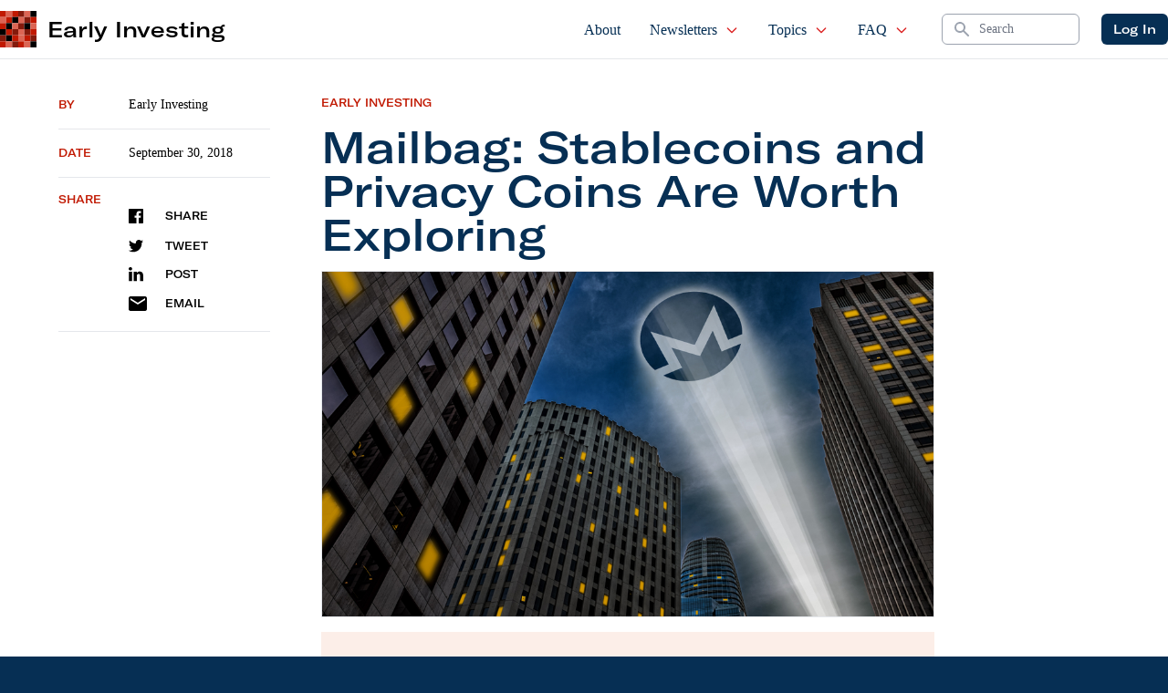

--- FILE ---
content_type: text/html; charset=UTF-8
request_url: https://d1nhdstutrcdcg.cloudfront.net/mailbag-stablecoins-privacy-coins-worth-exploring/
body_size: 18807
content:
 
    <!doctype html>
<!--[if lt IE 9]><html class="no-js no-svg ie lt-ie9 lt-ie8 lt-ie7" lang="en-US"> <![endif]-->
<!--[if IE 9]><html class="no-js no-svg ie ie9 lt-ie9 lt-ie8" lang="en-US"> <![endif]-->
<!--[if gt IE 9]><!--><html class="no-js no-svg" lang="en-US"> <!--<![endif]-->
<head>
    <meta charset="UTF-8"/>
    <meta name="description" content="Crowdfunding for Investors">
    <link rel="stylesheet" href="https://d1nhdstutrcdcg.cloudfront.net/wp-content/themes/earlyinvesting-redesign/style.css" type="text/css" media="screen"/>
    <meta http-equiv="Content-Type" content="text/html; charset=UTF-8"/>
    <meta http-equiv="X-UA-Compatible" content="IE=edge">
    <meta name="viewport" content="width=device-width, initial-scale=1">
    <link rel="icon" href="https://d1nhdstutrcdcg.cloudfront.net/wp-content/themes/earlyinvesting-redesign/templates/components/svgs/favicon.ico" type="image/x-icon"/>
    <link rel="author" href="https://d1nhdstutrcdcg.cloudfront.net/wp-content/themes/earlyinvesting-redesign/humans.txt"/>
    <link rel="pingback" href="https://d1nhdstutrcdcg.cloudfront.net/xmlrpc.php"/>
    <link rel="profile" href="http://gmpg.org/xfn/11">
    <meta name='robots' content='index, follow, max-image-preview:large, max-snippet:-1, max-video-preview:-1'/>
	<style>img:is([sizes="auto" i], [sizes^="auto," i]) {contain-intrinsic-size:3000px 1500px}</style>
	
	<!-- This site is optimized with the Yoast SEO Premium plugin v20.8 (Yoast SEO v23.1) - https://yoast.com/wordpress/plugins/seo/ -->
	<title>Mailbag: Stablecoins, Privacy Coins Worth Exploring</title>
	<meta name="description" content="The Early Investing team explores the importance and value of stablecoins and privacy coins."/>
	<link rel="canonical" href="https://d1nhdstutrcdcg.cloudfront.net/mailbag-stablecoins-privacy-coins-worth-exploring/"/>
	<meta property="og:locale" content="en_US"/>
	<meta property="og:type" content="article"/>
	<meta property="og:title" content="Mailbag: Stablecoins and Privacy Coins Are Worth Exploring"/>
	<meta property="og:description" content="The Early Investing team explores the importance and value of stablecoins and privacy coins."/>
	<meta property="og:url" content="https://d1nhdstutrcdcg.cloudfront.net/mailbag-stablecoins-privacy-coins-worth-exploring/"/>
	<meta property="og:site_name" content="Early Investing"/>
	<meta property="article:publisher" content="https://www.facebook.com/Early1nvesting"/>
	<meta property="article:published_time" content="2018-09-30T18:00:04+00:00"/>
	<meta property="article:modified_time" content="2018-09-28T13:35:22+00:00"/>
	<meta property="og:image" content="https://d1nhdstutrcdcg.cloudfront.net/wp-content/uploads/2018/09/Minero-Cryptocurrency.jpg"/>
	<meta property="og:image:width" content="1000"/>
	<meta property="og:image:height" content="667"/>
	<meta property="og:image:type" content="image/jpeg"/>
	<meta name="author" content="Early Investing"/>
	<meta name="twitter:card" content="summary_large_image"/>
	<meta name="twitter:creator" content="@Early1nvesting"/>
	<meta name="twitter:site" content="@Early1nvesting"/>
	<meta name="twitter:label1" content="Written by"/>
	<meta name="twitter:data1" content="Early Investing"/>
	<meta name="twitter:label2" content="Est. reading time"/>
	<meta name="twitter:data2" content="4 minutes"/>
	<script type="application/ld+json" class="yoast-schema-graph">{"@context":"https://schema.org","@graph":[{"@type":"Article","@id":"https://d1nhdstutrcdcg.cloudfront.net/mailbag-stablecoins-privacy-coins-worth-exploring/#article","isPartOf":{"@id":"https://d1nhdstutrcdcg.cloudfront.net/mailbag-stablecoins-privacy-coins-worth-exploring/"},"author":{"name":"Early Investing","@id":"https://d1nhdstutrcdcg.cloudfront.net/#/schema/person/c6b8f9d84fc5a3daef43b08e99cfb110"},"headline":"Mailbag: Stablecoins and Privacy Coins Are Worth Exploring","datePublished":"2018-09-30T18:00:04+00:00","dateModified":"2018-09-28T13:35:22+00:00","mainEntityOfPage":{"@id":"https://d1nhdstutrcdcg.cloudfront.net/mailbag-stablecoins-privacy-coins-worth-exploring/"},"wordCount":831,"commentCount":0,"publisher":{"@id":"https://d1nhdstutrcdcg.cloudfront.net/#organization"},"image":{"@id":"https://d1nhdstutrcdcg.cloudfront.net/mailbag-stablecoins-privacy-coins-worth-exploring/#primaryimage"},"thumbnailUrl":"https://d1nhdstutrcdcg.cloudfront.net/wp-content/uploads/2018/09/Minero-Cryptocurrency.jpg","keywords":["crypto","dollar","privacy","privacy coins","stablecoins"],"articleSection":["Early Investing","Mailbag"],"inLanguage":"en-US","potentialAction":[{"@type":"CommentAction","name":"Comment","target":["https://d1nhdstutrcdcg.cloudfront.net/mailbag-stablecoins-privacy-coins-worth-exploring/#respond"]}]},{"@type":"WebPage","@id":"https://d1nhdstutrcdcg.cloudfront.net/mailbag-stablecoins-privacy-coins-worth-exploring/","url":"https://d1nhdstutrcdcg.cloudfront.net/mailbag-stablecoins-privacy-coins-worth-exploring/","name":"Mailbag: Stablecoins, Privacy Coins Worth Exploring","isPartOf":{"@id":"https://d1nhdstutrcdcg.cloudfront.net/#website"},"primaryImageOfPage":{"@id":"https://d1nhdstutrcdcg.cloudfront.net/mailbag-stablecoins-privacy-coins-worth-exploring/#primaryimage"},"image":{"@id":"https://d1nhdstutrcdcg.cloudfront.net/mailbag-stablecoins-privacy-coins-worth-exploring/#primaryimage"},"thumbnailUrl":"https://d1nhdstutrcdcg.cloudfront.net/wp-content/uploads/2018/09/Minero-Cryptocurrency.jpg","datePublished":"2018-09-30T18:00:04+00:00","dateModified":"2018-09-28T13:35:22+00:00","description":"The Early Investing team explores the importance and value of stablecoins and privacy coins.","breadcrumb":{"@id":"https://d1nhdstutrcdcg.cloudfront.net/mailbag-stablecoins-privacy-coins-worth-exploring/#breadcrumb"},"inLanguage":"en-US","potentialAction":[{"@type":"ReadAction","target":["https://d1nhdstutrcdcg.cloudfront.net/mailbag-stablecoins-privacy-coins-worth-exploring/"]}]},{"@type":"ImageObject","inLanguage":"en-US","@id":"https://d1nhdstutrcdcg.cloudfront.net/mailbag-stablecoins-privacy-coins-worth-exploring/#primaryimage","url":"https://d1nhdstutrcdcg.cloudfront.net/wp-content/uploads/2018/09/Minero-Cryptocurrency.jpg","contentUrl":"https://d1nhdstutrcdcg.cloudfront.net/wp-content/uploads/2018/09/Minero-Cryptocurrency.jpg","width":1000,"height":667},{"@type":"BreadcrumbList","@id":"https://d1nhdstutrcdcg.cloudfront.net/mailbag-stablecoins-privacy-coins-worth-exploring/#breadcrumb","itemListElement":[{"@type":"ListItem","position":1,"name":"Home","item":"https://d1nhdstutrcdcg.cloudfront.net/"},{"@type":"ListItem","position":2,"name":"Mailbag: Stablecoins and Privacy Coins Are Worth Exploring"}]},{"@type":"WebSite","@id":"https://d1nhdstutrcdcg.cloudfront.net/#website","url":"https://d1nhdstutrcdcg.cloudfront.net/","name":"Early Investing","description":"Crowdfunding for Investors","publisher":{"@id":"https://d1nhdstutrcdcg.cloudfront.net/#organization"},"potentialAction":[{"@type":"SearchAction","target":{"@type":"EntryPoint","urlTemplate":"https://d1nhdstutrcdcg.cloudfront.net/?s={search_term_string}"},"query-input":"required name=search_term_string"}],"inLanguage":"en-US"},{"@type":"Organization","@id":"https://d1nhdstutrcdcg.cloudfront.net/#organization","name":"Early Investing","url":"https://d1nhdstutrcdcg.cloudfront.net/","logo":{"@type":"ImageObject","inLanguage":"en-US","@id":"https://d1nhdstutrcdcg.cloudfront.net/#/schema/logo/image/","url":"https://earlyinvesting.com/wp-content/uploads/2017/04/early-investing-logo-290x72.jpg","contentUrl":"https://earlyinvesting.com/wp-content/uploads/2017/04/early-investing-logo-290x72.jpg","width":290,"height":72,"caption":"Early Investing"},"image":{"@id":"https://d1nhdstutrcdcg.cloudfront.net/#/schema/logo/image/"},"sameAs":["https://www.facebook.com/Early1nvesting","https://x.com/Early1nvesting","https://www.linkedin.com/company/early-investing/"]},{"@type":"Person","@id":"https://d1nhdstutrcdcg.cloudfront.net/#/schema/person/c6b8f9d84fc5a3daef43b08e99cfb110","name":"Early Investing","image":{"@type":"ImageObject","inLanguage":"en-US","@id":"https://d1nhdstutrcdcg.cloudfront.net/#/schema/person/image/","url":"https://secure.gravatar.com/avatar/817120d0f5053ab4b00384dbf8fa4cb2?s=96&d=blank&r=g","contentUrl":"https://secure.gravatar.com/avatar/817120d0f5053ab4b00384dbf8fa4cb2?s=96&d=blank&r=g","caption":"Early Investing"},"description":"Early Investing’s mission is to help its readers find the most promising investment opportunities outside the stock market. Our research is focused on two areas in particular: private startups and cryptocurrencies. We provide both educational material and recommendations on specific investments. With more than 140,000 readers and 40,000 subscribers, Early Investing is a leading destination for guidance in the alternative investment space.","url":"https://d1nhdstutrcdcg.cloudfront.net/author/first-silverman-4/"}]}</script>
	<!-- / Yoast SEO Premium plugin. -->


<link rel='dns-prefetch' href='//cdnjs.cloudflare.com'/>
<link rel="alternate" type="application/rss+xml" title="Early Investing &raquo; Mailbag: Stablecoins and Privacy Coins Are Worth Exploring Comments Feed" href="https://d1nhdstutrcdcg.cloudfront.net/mailbag-stablecoins-privacy-coins-worth-exploring/feed/"/>
<script type="text/javascript">//<![CDATA[
window._wpemojiSettings={"baseUrl":"https:\/\/s.w.org\/images\/core\/emoji\/15.0.3\/72x72\/","ext":".png","svgUrl":"https:\/\/s.w.org\/images\/core\/emoji\/15.0.3\/svg\/","svgExt":".svg","source":{"concatemoji":"https:\/\/d1nhdstutrcdcg.cloudfront.net\/wp-includes\/js\/wp-emoji-release.min.js?ver=6.7.4"}};!function(i,n){var o,s,e;function c(e){try{var t={supportTests:e,timestamp:(new Date).valueOf()};sessionStorage.setItem(o,JSON.stringify(t))}catch(e){}}function p(e,t,n){e.clearRect(0,0,e.canvas.width,e.canvas.height),e.fillText(t,0,0);var t=new Uint32Array(e.getImageData(0,0,e.canvas.width,e.canvas.height).data),r=(e.clearRect(0,0,e.canvas.width,e.canvas.height),e.fillText(n,0,0),new Uint32Array(e.getImageData(0,0,e.canvas.width,e.canvas.height).data));return t.every(function(e,t){return e===r[t]})}function u(e,t,n){switch(t){case"flag":return n(e,"\ud83c\udff3\ufe0f\u200d\u26a7\ufe0f","\ud83c\udff3\ufe0f\u200b\u26a7\ufe0f")?!1:!n(e,"\ud83c\uddfa\ud83c\uddf3","\ud83c\uddfa\u200b\ud83c\uddf3")&&!n(e,"\ud83c\udff4\udb40\udc67\udb40\udc62\udb40\udc65\udb40\udc6e\udb40\udc67\udb40\udc7f","\ud83c\udff4\u200b\udb40\udc67\u200b\udb40\udc62\u200b\udb40\udc65\u200b\udb40\udc6e\u200b\udb40\udc67\u200b\udb40\udc7f");case"emoji":return!n(e,"\ud83d\udc26\u200d\u2b1b","\ud83d\udc26\u200b\u2b1b")}return!1}function f(e,t,n){var r="undefined"!=typeof WorkerGlobalScope&&self instanceof WorkerGlobalScope?new OffscreenCanvas(300,150):i.createElement("canvas"),a=r.getContext("2d",{willReadFrequently:!0}),o=(a.textBaseline="top",a.font="600 32px Arial",{});return e.forEach(function(e){o[e]=t(a,e,n)}),o}function t(e){var t=i.createElement("script");t.src=e,t.defer=!0,i.head.appendChild(t)}"undefined"!=typeof Promise&&(o="wpEmojiSettingsSupports",s=["flag","emoji"],n.supports={everything:!0,everythingExceptFlag:!0},e=new Promise(function(e){i.addEventListener("DOMContentLoaded",e,{once:!0})}),new Promise(function(t){var n=function(){try{var e=JSON.parse(sessionStorage.getItem(o));if("object"==typeof e&&"number"==typeof e.timestamp&&(new Date).valueOf()<e.timestamp+604800&&"object"==typeof e.supportTests)return e.supportTests}catch(e){}return null}();if(!n){if("undefined"!=typeof Worker&&"undefined"!=typeof OffscreenCanvas&&"undefined"!=typeof URL&&URL.createObjectURL&&"undefined"!=typeof Blob)try{var e="postMessage("+f.toString()+"("+[JSON.stringify(s),u.toString(),p.toString()].join(",")+"));",r=new Blob([e],{type:"text/javascript"}),a=new Worker(URL.createObjectURL(r),{name:"wpTestEmojiSupports"});return void(a.onmessage=function(e){c(n=e.data),a.terminate(),t(n)})}catch(e){}c(n=f(s,u,p))}t(n)}).then(function(e){for(var t in e)n.supports[t]=e[t],n.supports.everything=n.supports.everything&&n.supports[t],"flag"!==t&&(n.supports.everythingExceptFlag=n.supports.everythingExceptFlag&&n.supports[t]);n.supports.everythingExceptFlag=n.supports.everythingExceptFlag&&!n.supports.flag,n.DOMReady=!1,n.readyCallback=function(){n.DOMReady=!0}}).then(function(){return e}).then(function(){var e;n.supports.everything||(n.readyCallback(),(e=n.source||{}).concatemoji?t(e.concatemoji):e.wpemoji&&e.twemoji&&(t(e.twemoji),t(e.wpemoji)))}))}((window,document),window._wpemojiSettings);
//]]></script>
<link rel='stylesheet' id='mp-theme-css' href='https://d1nhdstutrcdcg.cloudfront.net/wp-content/plugins/memberpress/css/ui/theme.css?ver=1.11.10' type='text/css' media='all'/>
<style id='wp-emoji-styles-inline-css' type='text/css'>img.wp-smiley,img.emoji{display:inline!important;border:none!important;box-shadow:none!important;height:1em!important;width:1em!important;margin:0 .07em!important;vertical-align:-.1em!important;background:none!important;padding:0!important}</style>
<style id='classic-theme-styles-inline-css' type='text/css'>.wp-block-button__link{color:#fff;background-color:#32373c;border-radius:9999px;box-shadow:none;text-decoration:none;padding:calc(.667em + 2px) calc(1.333em + 2px);font-size:1.125em}.wp-block-file__button{background:#32373c;color:#fff;text-decoration:none}</style>
<style id='global-styles-inline-css' type='text/css'>:root{--wp--preset--aspect-ratio--square:1;--wp--preset--aspect-ratio--4-3: 4/3;--wp--preset--aspect-ratio--3-4: 3/4;--wp--preset--aspect-ratio--3-2: 3/2;--wp--preset--aspect-ratio--2-3: 2/3;--wp--preset--aspect-ratio--16-9: 16/9;--wp--preset--aspect-ratio--9-16: 9/16;--wp--preset--color--black:#000;--wp--preset--color--cyan-bluish-gray:#abb8c3;--wp--preset--color--white:#fff;--wp--preset--color--pale-pink:#f78da7;--wp--preset--color--vivid-red:#cf2e2e;--wp--preset--color--luminous-vivid-orange:#ff6900;--wp--preset--color--luminous-vivid-amber:#fcb900;--wp--preset--color--light-green-cyan:#7bdcb5;--wp--preset--color--vivid-green-cyan:#00d084;--wp--preset--color--pale-cyan-blue:#8ed1fc;--wp--preset--color--vivid-cyan-blue:#0693e3;--wp--preset--color--vivid-purple:#9b51e0;--wp--preset--gradient--vivid-cyan-blue-to-vivid-purple:linear-gradient(135deg,rgba(6,147,227,1) 0%,#9b51e0 100%);--wp--preset--gradient--light-green-cyan-to-vivid-green-cyan:linear-gradient(135deg,#7adcb4 0%,#00d082 100%);--wp--preset--gradient--luminous-vivid-amber-to-luminous-vivid-orange:linear-gradient(135deg,rgba(252,185,0,1) 0%,rgba(255,105,0,1) 100%);--wp--preset--gradient--luminous-vivid-orange-to-vivid-red:linear-gradient(135deg,rgba(255,105,0,1) 0%,#cf2e2e 100%);--wp--preset--gradient--very-light-gray-to-cyan-bluish-gray:linear-gradient(135deg,#eee 0%,#a9b8c3 100%);--wp--preset--gradient--cool-to-warm-spectrum:linear-gradient(135deg,#4aeadc 0%,#9778d1 20%,#cf2aba 40%,#ee2c82 60%,#fb6962 80%,#fef84c 100%);--wp--preset--gradient--blush-light-purple:linear-gradient(135deg,#ffceec 0%,#9896f0 100%);--wp--preset--gradient--blush-bordeaux:linear-gradient(135deg,#fecda5 0%,#fe2d2d 50%,#6b003e 100%);--wp--preset--gradient--luminous-dusk:linear-gradient(135deg,#ffcb70 0%,#c751c0 50%,#4158d0 100%);--wp--preset--gradient--pale-ocean:linear-gradient(135deg,#fff5cb 0%,#b6e3d4 50%,#33a7b5 100%);--wp--preset--gradient--electric-grass:linear-gradient(135deg,#caf880 0%,#71ce7e 100%);--wp--preset--gradient--midnight:linear-gradient(135deg,#020381 0%,#2874fc 100%);--wp--preset--font-size--small:13px;--wp--preset--font-size--medium:20px;--wp--preset--font-size--large:36px;--wp--preset--font-size--x-large:42px;--wp--preset--spacing--20:.44rem;--wp--preset--spacing--30:.67rem;--wp--preset--spacing--40:1rem;--wp--preset--spacing--50:1.5rem;--wp--preset--spacing--60:2.25rem;--wp--preset--spacing--70:3.38rem;--wp--preset--spacing--80:5.06rem;--wp--preset--shadow--natural:6px 6px 9px rgba(0,0,0,.2);--wp--preset--shadow--deep:12px 12px 50px rgba(0,0,0,.4);--wp--preset--shadow--sharp:6px 6px 0 rgba(0,0,0,.2);--wp--preset--shadow--outlined:6px 6px 0 -3px rgba(255,255,255,1) , 6px 6px rgba(0,0,0,1);--wp--preset--shadow--crisp:6px 6px 0 rgba(0,0,0,1)}:where(.is-layout-flex){gap:.5em}:where(.is-layout-grid){gap:.5em}body .is-layout-flex{display:flex}.is-layout-flex{flex-wrap:wrap;align-items:center}.is-layout-flex > :is(*, div){margin:0}body .is-layout-grid{display:grid}.is-layout-grid > :is(*, div){margin:0}:where(.wp-block-columns.is-layout-flex){gap:2em}:where(.wp-block-columns.is-layout-grid){gap:2em}:where(.wp-block-post-template.is-layout-flex){gap:1.25em}:where(.wp-block-post-template.is-layout-grid){gap:1.25em}.has-black-color{color:var(--wp--preset--color--black)!important}.has-cyan-bluish-gray-color{color:var(--wp--preset--color--cyan-bluish-gray)!important}.has-white-color{color:var(--wp--preset--color--white)!important}.has-pale-pink-color{color:var(--wp--preset--color--pale-pink)!important}.has-vivid-red-color{color:var(--wp--preset--color--vivid-red)!important}.has-luminous-vivid-orange-color{color:var(--wp--preset--color--luminous-vivid-orange)!important}.has-luminous-vivid-amber-color{color:var(--wp--preset--color--luminous-vivid-amber)!important}.has-light-green-cyan-color{color:var(--wp--preset--color--light-green-cyan)!important}.has-vivid-green-cyan-color{color:var(--wp--preset--color--vivid-green-cyan)!important}.has-pale-cyan-blue-color{color:var(--wp--preset--color--pale-cyan-blue)!important}.has-vivid-cyan-blue-color{color:var(--wp--preset--color--vivid-cyan-blue)!important}.has-vivid-purple-color{color:var(--wp--preset--color--vivid-purple)!important}.has-black-background-color{background-color:var(--wp--preset--color--black)!important}.has-cyan-bluish-gray-background-color{background-color:var(--wp--preset--color--cyan-bluish-gray)!important}.has-white-background-color{background-color:var(--wp--preset--color--white)!important}.has-pale-pink-background-color{background-color:var(--wp--preset--color--pale-pink)!important}.has-vivid-red-background-color{background-color:var(--wp--preset--color--vivid-red)!important}.has-luminous-vivid-orange-background-color{background-color:var(--wp--preset--color--luminous-vivid-orange)!important}.has-luminous-vivid-amber-background-color{background-color:var(--wp--preset--color--luminous-vivid-amber)!important}.has-light-green-cyan-background-color{background-color:var(--wp--preset--color--light-green-cyan)!important}.has-vivid-green-cyan-background-color{background-color:var(--wp--preset--color--vivid-green-cyan)!important}.has-pale-cyan-blue-background-color{background-color:var(--wp--preset--color--pale-cyan-blue)!important}.has-vivid-cyan-blue-background-color{background-color:var(--wp--preset--color--vivid-cyan-blue)!important}.has-vivid-purple-background-color{background-color:var(--wp--preset--color--vivid-purple)!important}.has-black-border-color{border-color:var(--wp--preset--color--black)!important}.has-cyan-bluish-gray-border-color{border-color:var(--wp--preset--color--cyan-bluish-gray)!important}.has-white-border-color{border-color:var(--wp--preset--color--white)!important}.has-pale-pink-border-color{border-color:var(--wp--preset--color--pale-pink)!important}.has-vivid-red-border-color{border-color:var(--wp--preset--color--vivid-red)!important}.has-luminous-vivid-orange-border-color{border-color:var(--wp--preset--color--luminous-vivid-orange)!important}.has-luminous-vivid-amber-border-color{border-color:var(--wp--preset--color--luminous-vivid-amber)!important}.has-light-green-cyan-border-color{border-color:var(--wp--preset--color--light-green-cyan)!important}.has-vivid-green-cyan-border-color{border-color:var(--wp--preset--color--vivid-green-cyan)!important}.has-pale-cyan-blue-border-color{border-color:var(--wp--preset--color--pale-cyan-blue)!important}.has-vivid-cyan-blue-border-color{border-color:var(--wp--preset--color--vivid-cyan-blue)!important}.has-vivid-purple-border-color{border-color:var(--wp--preset--color--vivid-purple)!important}.has-vivid-cyan-blue-to-vivid-purple-gradient-background{background:var(--wp--preset--gradient--vivid-cyan-blue-to-vivid-purple)!important}.has-light-green-cyan-to-vivid-green-cyan-gradient-background{background:var(--wp--preset--gradient--light-green-cyan-to-vivid-green-cyan)!important}.has-luminous-vivid-amber-to-luminous-vivid-orange-gradient-background{background:var(--wp--preset--gradient--luminous-vivid-amber-to-luminous-vivid-orange)!important}.has-luminous-vivid-orange-to-vivid-red-gradient-background{background:var(--wp--preset--gradient--luminous-vivid-orange-to-vivid-red)!important}.has-very-light-gray-to-cyan-bluish-gray-gradient-background{background:var(--wp--preset--gradient--very-light-gray-to-cyan-bluish-gray)!important}.has-cool-to-warm-spectrum-gradient-background{background:var(--wp--preset--gradient--cool-to-warm-spectrum)!important}.has-blush-light-purple-gradient-background{background:var(--wp--preset--gradient--blush-light-purple)!important}.has-blush-bordeaux-gradient-background{background:var(--wp--preset--gradient--blush-bordeaux)!important}.has-luminous-dusk-gradient-background{background:var(--wp--preset--gradient--luminous-dusk)!important}.has-pale-ocean-gradient-background{background:var(--wp--preset--gradient--pale-ocean)!important}.has-electric-grass-gradient-background{background:var(--wp--preset--gradient--electric-grass)!important}.has-midnight-gradient-background{background:var(--wp--preset--gradient--midnight)!important}.has-small-font-size{font-size:var(--wp--preset--font-size--small)!important}.has-medium-font-size{font-size:var(--wp--preset--font-size--medium)!important}.has-large-font-size{font-size:var(--wp--preset--font-size--large)!important}.has-x-large-font-size{font-size:var(--wp--preset--font-size--x-large)!important}:where(.wp-block-post-template.is-layout-flex){gap:1.25em}:where(.wp-block-post-template.is-layout-grid){gap:1.25em}:where(.wp-block-columns.is-layout-flex){gap:2em}:where(.wp-block-columns.is-layout-grid){gap:2em}:root :where(.wp-block-pullquote){font-size:1.5em;line-height:1.6}</style>
<link rel='stylesheet' id='tailpress-css' href='https://d1nhdstutrcdcg.cloudfront.net/wp-content/themes/earlyinvesting-redesign/assets/css/app.css?id=7e73da27683c72cf7456&#038;ver=1.0' type='text/css' media='all'/>
<link rel='stylesheet' id='main_css-css' href='https://d1nhdstutrcdcg.cloudfront.net/wp-content/plugins/customer-service-portal/dist/css/main.1b424fd76aac91ef01f5.min.css?ver=6.7.4' type='text/css' media='all'/>
<link rel='stylesheet' id='mcw-crypto-css' href='https://d1nhdstutrcdcg.cloudfront.net/wp-content/plugins/massive-cryptocurrency-widgets/assets/public/css/style.css?ver=3.2.6' type='text/css' media='all'/>
<link rel='stylesheet' id='mcw-crypto-select-css' href='https://d1nhdstutrcdcg.cloudfront.net/wp-content/plugins/massive-cryptocurrency-widgets/assets/public/css/selectize.custom.css?ver=3.2.6' type='text/css' media='all'/>
<link rel='stylesheet' id='mcw-crypto-datatable-css' href='https://d1nhdstutrcdcg.cloudfront.net/wp-content/plugins/massive-cryptocurrency-widgets/assets/public/css/jquery.dataTables.min.css?ver=1.10.16' type='text/css' media='all'/>
<script type="text/javascript" src="https://d1nhdstutrcdcg.cloudfront.net/wp-includes/js/jquery/jquery.min.js?ver=3.7.1" id="jquery-core-js"></script>
<script type="text/javascript" src="https://d1nhdstutrcdcg.cloudfront.net/wp-includes/js/jquery/jquery-migrate.min.js?ver=3.4.1" id="jquery-migrate-js"></script>
<link rel="EditURI" type="application/rsd+xml" title="RSD" href="https://d1nhdstutrcdcg.cloudfront.net/xmlrpc.php?rsd"/>
<link rel='shortlink' href='https://d1nhdstutrcdcg.cloudfront.net/?p=11502'/>
<link rel="alternate" title="oEmbed (JSON)" type="application/json+oembed" href="https://d1nhdstutrcdcg.cloudfront.net/wp-json/oembed/1.0/embed?url=https%3A%2F%2Fd1nhdstutrcdcg.cloudfront.net%2Fmailbag-stablecoins-privacy-coins-worth-exploring%2F"/>
<link rel="alternate" title="oEmbed (XML)" type="text/xml+oembed" href="https://d1nhdstutrcdcg.cloudfront.net/wp-json/oembed/1.0/embed?url=https%3A%2F%2Fd1nhdstutrcdcg.cloudfront.net%2Fmailbag-stablecoins-privacy-coins-worth-exploring%2F&#038;format=xml"/>
<link rel="icon" href="https://d1nhdstutrcdcg.cloudfront.net/wp-content/uploads/2021/12/EI_favicon-150x150.ico" sizes="32x32"/>
<link rel="icon" href="https://d1nhdstutrcdcg.cloudfront.net/wp-content/uploads/2021/12/EI_favicon.ico" sizes="192x192"/>
<link rel="apple-touch-icon" href="https://d1nhdstutrcdcg.cloudfront.net/wp-content/uploads/2021/12/EI_favicon.ico"/>
<meta name="msapplication-TileImage" content="https://d1nhdstutrcdcg.cloudfront.net/wp-content/uploads/2021/12/EI_favicon.ico"/>

<!-- BEGIN GAINWP v5.4.6 Universal Analytics - https://intelligencewp.com/google-analytics-in-wordpress/ -->
<script>(function(i,s,o,g,r,a,m){i['GoogleAnalyticsObject']=r;i[r]=i[r]||function(){(i[r].q=i[r].q||[]).push(arguments)},i[r].l=1*new Date();a=s.createElement(o),m=s.getElementsByTagName(o)[0];a.async=1;a.src=g;m.parentNode.insertBefore(a,m)})(window,document,'script','https://www.google-analytics.com/analytics.js','ga');ga('create','UA-167434055-1','auto');ga('send','pageview');</script>
<!-- END GAINWP Universal Analytics -->


        
    
        <script type="text/javascript">(function(f,b){if(!b.__SV){var e,g,i,h;window.mixpanel=b;b._i=[];b.init=function(e,f,c){function g(a,d){var b=d.split(".");2==b.length&&(a=a[b[0]],d=b[1]);a[d]=function(){a.push([d].concat(Array.prototype.slice.call(arguments,0)))}}var a=b;"undefined"!==typeof c?a=b[c]=[]:c="mixpanel";a.people=a.people||[];a.toString=function(a){var d="mixpanel";"mixpanel"!==c&&(d+="."+c);a||(d+=" (stub)");return d};a.people.toString=function(){return a.toString(1)+".people (stub)"};i="disable time_event track track_pageview track_links track_forms track_with_groups add_group set_group remove_group register register_once alias unregister identify name_tag set_config reset opt_in_tracking opt_out_tracking has_opted_in_tracking has_opted_out_tracking clear_opt_in_out_tracking start_batch_senders people.set people.set_once people.unset people.increment people.append people.union people.track_charge people.clear_charges people.delete_user people.remove".split(" ");for(h=0;h<i.length;h++)g(a,i[h]);var j="set set_once union unset remove delete".split(" ");a.get_group=function(){function b(c){d[c]=function(){call2_args=arguments;call2=[c].concat(Array.prototype.slice.call(call2_args,0));a.push([e,call2])}}for(var d={},e=["get_group"].concat(Array.prototype.slice.call(arguments,0)),c=0;c<j.length;c++)b(j[c]);return d};b._i.push([e,f,c])};b.__SV=1.2;e=f.createElement("script");e.type="text/javascript";e.async=!0;e.src="undefined"!==typeof MIXPANEL_CUSTOM_LIB_URL?MIXPANEL_CUSTOM_LIB_URL:"file:"===f.location.protocol&&"//cdn.mxpnl.com/libs/mixpanel-2-latest.min.js".match(/^\/\//)?"https://cdn.mxpnl.com/libs/mixpanel-2-latest.min.js":"//cdn.mxpnl.com/libs/mixpanel-2-latest.min.js";g=f.getElementsByTagName("script")[0];g.parentNode.insertBefore(e,g)}})(document,window.mixpanel||[]);mixpanel.init('3647a73c353d1139e382e696c9935a82',{debug:false});</script>
  
    
        <script>var userAgentBotTest=navigator.userAgent;mixpanel.register({"User Agent":userAgentBotTest});if(/bot/i.test(userAgentBotTest)||/crawler/i.test(userAgentBotTest)||/spider/i.test(userAgentBotTest)||/lighthouse/i.test(userAgentBotTest)){mixpanel.register({"$ignore":true});}</script>

       
 
</head>
    
    <body class="post-template-default single single-post postid-11502 single-format-standard bg-primary" data-template="base.twig">
                <div id="mainContent" class="overflow-x-hidden content-wrapper">
                        <header x-data="{ scrollAtTop: true }" :class="{ 'fixed top-0': !scrollAtTop }" class="z-50 w-full transition-all duration-200 bg-white border-b border-gray-200 main-header" @scroll.window="scrollAtTop = (window.pageYOffset > 5) ? false : true">

        <div x-data="{ showMenu: false }" class="">
        <nav class="px-2 mx-auto max-w-7xl md:px-4 xl:px-0">
            <div class="flex justify-between h-16">
                <div class="flex px-2 lg:px-0">
                                        <div id="siteBrand" class="flex items-center flex-shrink-0 Site-brand">
    <div class="md:hidden">
        <a href="https://d1nhdstutrcdcg.cloudfront.net" class="flex space-x-3">
            <img class="block w-auto h-8 " src="https://d1nhdstutrcdcg.cloudfront.net/wp-content/themes/earlyinvesting-redesign/templates/components/svgs/inc-icon-logo.svg" alt="">
            <h2 class="font-sans text-2xl lg:hidden">EI</h2>
        </a>
    </div>
    <div class="hidden md:block">
        <a href="https://d1nhdstutrcdcg.cloudfront.net" class="flex items-center space-x-3">
            <img class="w-10 h-10" src="https://d1nhdstutrcdcg.cloudfront.net/wp-content/themes/earlyinvesting-redesign/templates/components/svgs/inc-icon-logo.svg" alt="">
            <h2 class="font-sans text-2xl">Early Investing</h2>
        </a>
    </div>
    
</div>                    
                </div>
                <div class="flex justify-end flex-1 px-2 space-x-8 xl:ml-6">
                                        <ul id="siteMainNavigation" class="hidden space-x-2 font-serif lg:ml-6 lg:flex xl:space-x-6">
    <!-- Current: "border-indigo-500 text-gray-900", Default: "border-transparent text-gray-500 hover:border-gray-300 hover:text-gray-700" -->
                        <li class=" menu-item menu-item-type-post_type menu-item-object-page menu-item-30 flex group relative">
                <a href="https://d1nhdstutrcdcg.cloudfront.net/about/" class="inline-flex items-center px-1 pt-1 text-base font-medium  border-b-2 border-transparent  hover:text-secondary
                 text-primary " target="">
                    About

                                    </a>

                            </li>
                    <li class=" menu-item menu-item-type-custom menu-item-object-custom menu-item-20109 menu-item-has-children flex group relative">
                <a href="#" class="inline-flex items-center px-1 pt-1 text-base font-medium  border-b-2 border-transparent  hover:text-secondary
                 text-primary " target="">
                    Newsletters

                                            <svg xmlns="http://www.w3.org/2000/svg" class="w-4 h-4 ml-2 text-red-600" fill="none" viewBox="0 0 24 24" stroke="currentColor">
                        <path stroke-linecap="round" stroke-linejoin="round" stroke-width="2" d="M19 9l-7 7-7-7"/>
                        </svg>
                                    </a>

                                    <ul class="absolute left-0 z-50 hidden h-auto pb-2 -mt-px overflow-hidden bg-white border border-t-0 border-gray-200 rounded-b-sm shadow-md group-hover:block top-full">
                                                    <li class="px-2">
                                <a href="https://d1nhdstutrcdcg.cloudfront.net/category/early-investing/" class="block px-3 py-1 text-gray-600 border border-transparent rounded whitespace-nowrap hover:bg-gray-100 hover:text-gray-900 hover:border-gray-200">Early Investing</a>
                            </li>
                                                    <li class="px-2">
                                <a href="https://d1nhdstutrcdcg.cloudfront.net/category/first-stage-investor/" class="block px-3 py-1 text-gray-600 border border-transparent rounded whitespace-nowrap hover:bg-gray-100 hover:text-gray-900 hover:border-gray-200">First Stage Investor</a>
                            </li>
                                                    <li class="px-2">
                                <a href="https://d1nhdstutrcdcg.cloudfront.net/category/crypto-asset-strategies/" class="block px-3 py-1 text-gray-600 border border-transparent rounded whitespace-nowrap hover:bg-gray-100 hover:text-gray-900 hover:border-gray-200">Crypto Asset Strategies</a>
                            </li>
                                                    <li class="px-2">
                                <a href="https://d1nhdstutrcdcg.cloudfront.net/category/pre-ipo-profits/" class="block px-3 py-1 text-gray-600 border border-transparent rounded whitespace-nowrap hover:bg-gray-100 hover:text-gray-900 hover:border-gray-200">Pre-IPO Profits</a>
                            </li>
                                            </ul>
                            </li>
                    <li class=" menu-item menu-item-type-post_type menu-item-object-page current_page_parent menu-item-6132 menu-item-has-children flex group relative">
                <a href="https://d1nhdstutrcdcg.cloudfront.net/articles/" class="inline-flex items-center px-1 pt-1 text-base font-medium  border-b-2 border-transparent  hover:text-secondary
                 text-primary " target="">
                    Topics

                                            <svg xmlns="http://www.w3.org/2000/svg" class="w-4 h-4 ml-2 text-red-600" fill="none" viewBox="0 0 24 24" stroke="currentColor">
                        <path stroke-linecap="round" stroke-linejoin="round" stroke-width="2" d="M19 9l-7 7-7-7"/>
                        </svg>
                                    </a>

                                    <ul class="absolute left-0 z-50 hidden h-auto pb-2 -mt-px overflow-hidden bg-white border border-t-0 border-gray-200 rounded-b-sm shadow-md group-hover:block top-full">
                                                    <li class="px-2">
                                <a href="https://d1nhdstutrcdcg.cloudfront.net/category/startup-investor/" class="block px-3 py-1 text-gray-600 border border-transparent rounded whitespace-nowrap hover:bg-gray-100 hover:text-gray-900 hover:border-gray-200">Startup Investor</a>
                            </li>
                                                    <li class="px-2">
                                <a href="https://d1nhdstutrcdcg.cloudfront.net/category/cryptocurrency/" class="block px-3 py-1 text-gray-600 border border-transparent rounded whitespace-nowrap hover:bg-gray-100 hover:text-gray-900 hover:border-gray-200">Cryptocurrency</a>
                            </li>
                                                    <li class="px-2">
                                <a href="https://d1nhdstutrcdcg.cloudfront.net/category/cannabis/" class="block px-3 py-1 text-gray-600 border border-transparent rounded whitespace-nowrap hover:bg-gray-100 hover:text-gray-900 hover:border-gray-200">Cannabis</a>
                            </li>
                                                    <li class="px-2">
                                <a href="https://d1nhdstutrcdcg.cloudfront.net/category/uncategorized/" class="block px-3 py-1 text-gray-600 border border-transparent rounded whitespace-nowrap hover:bg-gray-100 hover:text-gray-900 hover:border-gray-200">Other</a>
                            </li>
                                            </ul>
                            </li>
                    <li class=" menu-item menu-item-type-post_type menu-item-object-page menu-item-29 menu-item-has-children flex group relative">
                <a href="https://d1nhdstutrcdcg.cloudfront.net/faq/" class="inline-flex items-center px-1 pt-1 text-base font-medium  border-b-2 border-transparent  hover:text-secondary
                 text-primary " target="">
                    FAQ

                                            <svg xmlns="http://www.w3.org/2000/svg" class="w-4 h-4 ml-2 text-red-600" fill="none" viewBox="0 0 24 24" stroke="currentColor">
                        <path stroke-linecap="round" stroke-linejoin="round" stroke-width="2" d="M19 9l-7 7-7-7"/>
                        </svg>
                                    </a>

                                    <ul class="absolute left-0 z-50 hidden h-auto pb-2 -mt-px overflow-hidden bg-white border border-t-0 border-gray-200 rounded-b-sm shadow-md group-hover:block top-full">
                                                    <li class="px-2">
                                <a href="https://d1nhdstutrcdcg.cloudfront.net/about/whitelist-early-investing/" class="block px-3 py-1 text-gray-600 border border-transparent rounded whitespace-nowrap hover:bg-gray-100 hover:text-gray-900 hover:border-gray-200">Whitelist</a>
                            </li>
                                            </ul>
                            </li>
            </ul>                    
                    <div class="flex items-center lg:w-1/5 xl:w-1/6">
                                                <form role="search" method="get" id="searchform" class="search-form" action="https://d1nhdstutrcdcg.cloudfront.net" id="searchContainer" class="w-full search-container">
    <label for="searchform" class="sr-only">Search</label>
    <div class="relative">
        <div class="absolute inset-y-0 left-0 flex items-center pl-3 pointer-events-none">
            <!-- Heroicon name: solid/search -->
            <svg class="w-5 h-5 text-gray-400" xmlns="http://www.w3.org/2000/svg" viewbox="0 0 20 20" fill="currentColor" aria-hidden="true">
                <path fill-rule="evenodd" d="M8 4a4 4 0 100 8 4 4 0 000-8zM2 8a6 6 0 1110.89 3.476l4.817 4.817a1 1 0 01-1.414 1.414l-4.816-4.816A6 6 0 012 8z" clip-rule="evenodd"/>
            </svg>
        </div>
        <input id="searchBar" name="s" value="" class="block w-full py-1.5 pl-10 pr-3 font-serif leading-5 placeholder-gray-500 bg-white border border-gray-400 rounded-md focus:outline-none focus:placeholder-gray-400 focus:ring-1 focus:ring-indigo-500 focus:border-indigo-500 sm:text-sm" placeholder="Search" type="search">
    </div>
</form>                    </div>
                </div>
                <div class="flex items-center lg:hidden">
                    <!-- Mobile menu button -->
                    <button @click="showMenu = !showMenu" type="button" class="inline-flex items-center justify-center p-2 text-gray-400 rounded-md hover:text-gray-500 hover:bg-gray-100 focus:outline-none focus:ring-2 focus:ring-inset focus:ring-indigo-500" aria-controls="mobile-menu" aria-expanded="false">
    <span class="sr-only">Open main menu</span>
    <!--
        Icon when menu is closed
    -->
    <svg x-state:on="Menu open" x-state:off="Menu closed" :class="{ 'hidden': showMenu, 'block': !showMenu }" class="block w-6 h-6" xmlns="http://www.w3.org/2000/svg" fill="none" viewbox="0 0 24 24" stroke="currentColor" aria-hidden="true">
        <path stroke-linecap="round" stroke-linejoin="round" stroke-width="2" d="M4 6h16M4 12h16M4 18h16"/>
    </svg>
    <!--
        Icon when menu is open.
        Heroicon name: outline/x
    -->
    <svg x-state:on="Menu open" x-state:off="Menu closed" :class="{ 'hidden': !showMenu, 'block': showMenu }" class="hidden w-6 h-6" xmlns="http://www.w3.org/2000/svg" fill="none" viewbox="0 0 24 24" stroke="currentColor" aria-hidden="true">
        <path stroke-linecap="round" stroke-linejoin="round" stroke-width="2" d="M6 18L18 6M6 6l12 12"/>
    </svg>
</button>                </div>
                <div class="hidden xl:ml-4 lg:flex lg:items-center lg:space-x-3">
                                                                <a href="https://d1nhdstutrcdcg.cloudfront.net/login" class="inline-flex items-center px-3 py-2 text-sm font-medium leading-4 text-white border border-transparent rounded-md shadow-sm bg-primary hover:bg-secondary focus:outline-none focus:ring-2 focus:ring-offset-2 focus:ring-indigo-500">Log In</a>

                                                                
                </div>
            </div>
        </nav>

    <!-- Mobile menu, show/hide based on menu state. -->
    <div id="mobileMenu" x-description="Mobile menu, toggle classes based on menu state." x-state:on="Menu open" x-state:off="Menu Closed" :class="{ 'block': showMenu, 'hidden': !showMenu }" class="lg:hidden" x-cloak>
    <div class="pt-2 pb-3 space-y-1">

                    <ul clas="">
                                                                    <li class="relative border-b border-gray-200">
                        <a href="https://d1nhdstutrcdcg.cloudfront.net/about/" class="block py-2 px-3 md:px-10 text-base font-medium text-gray-600 border-l-4 border-transparent hover:bg-gray-50 hover:border-gray-300 hover:text-gray-800
                        ">
                            About
                        </a>
                    </li> 
                                  
                                                <li x-data="{ openDrop2: false }" class="relative border-b border-gray-200">
                    
                        <a @click.prevent="openDrop2 = !openDrop2" href="#" class="flex items-center justify-between  py-2 px-3 md:px-10 text-base font-medium text-gray-600 border-l-4 border-transparent hover:bg-gray-50 hover:border-gray-300 hover:text-gray-800
                        ">
                            Newsletters

                            
                            <svg xmlns="http://www.w3.org/2000/svg" class="w-4 h-4 ml-2 text-red-600" fill="none" viewBox="0 0 24 24" stroke="currentColor">
                            <path stroke-linecap="round" stroke-linejoin="round" stroke-width="2" d="M19 9l-7 7-7-7"/>
                            </svg>
                        </a>
                        
                                                <ul x-show="openDrop2" class="h-auto overflow-hidden bg-gray-100">
                                                        <li class="relative px-8 border-b border-gray-200 md:px-12 last:border-0">
                                <a href="https://d1nhdstutrcdcg.cloudfront.net/category/early-investing/" class="block px-3 py-2 text-primary whitespace-nowrap">Early Investing</a>
                            </li>
                                                        <li class="relative px-8 border-b border-gray-200 md:px-12 last:border-0">
                                <a href="https://d1nhdstutrcdcg.cloudfront.net/category/first-stage-investor/" class="block px-3 py-2 text-primary whitespace-nowrap">First Stage Investor</a>
                            </li>
                                                        <li class="relative px-8 border-b border-gray-200 md:px-12 last:border-0">
                                <a href="https://d1nhdstutrcdcg.cloudfront.net/category/crypto-asset-strategies/" class="block px-3 py-2 text-primary whitespace-nowrap">Crypto Asset Strategies</a>
                            </li>
                                                        <li class="relative px-8 border-b border-gray-200 md:px-12 last:border-0">
                                <a href="https://d1nhdstutrcdcg.cloudfront.net/category/pre-ipo-profits/" class="block px-3 py-2 text-primary whitespace-nowrap">Pre-IPO Profits</a>
                            </li>
                                                        
                        </ul>
                        
                    </li>
                                  
                                                <li x-data="{ openDrop3: false }" class="relative border-b border-gray-200">
                    
                        <a @click.prevent="openDrop3 = !openDrop3" href="#" class="flex items-center justify-between  py-2 px-3 md:px-10 text-base font-medium text-gray-600 border-l-4 border-transparent hover:bg-gray-50 hover:border-gray-300 hover:text-gray-800
                        ">
                            Topics

                            
                            <svg xmlns="http://www.w3.org/2000/svg" class="w-4 h-4 ml-2 text-red-600" fill="none" viewBox="0 0 24 24" stroke="currentColor">
                            <path stroke-linecap="round" stroke-linejoin="round" stroke-width="2" d="M19 9l-7 7-7-7"/>
                            </svg>
                        </a>
                        
                                                <ul x-show="openDrop3" class="h-auto overflow-hidden bg-gray-100">
                                                        <li class="relative px-8 border-b border-gray-200 md:px-12 last:border-0">
                                <a href="https://d1nhdstutrcdcg.cloudfront.net/category/startup-investor/" class="block px-3 py-2 text-primary whitespace-nowrap">Startup Investor</a>
                            </li>
                                                        <li class="relative px-8 border-b border-gray-200 md:px-12 last:border-0">
                                <a href="https://d1nhdstutrcdcg.cloudfront.net/category/cryptocurrency/" class="block px-3 py-2 text-primary whitespace-nowrap">Cryptocurrency</a>
                            </li>
                                                        <li class="relative px-8 border-b border-gray-200 md:px-12 last:border-0">
                                <a href="https://d1nhdstutrcdcg.cloudfront.net/category/cannabis/" class="block px-3 py-2 text-primary whitespace-nowrap">Cannabis</a>
                            </li>
                                                        <li class="relative px-8 border-b border-gray-200 md:px-12 last:border-0">
                                <a href="https://d1nhdstutrcdcg.cloudfront.net/category/uncategorized/" class="block px-3 py-2 text-primary whitespace-nowrap">Other</a>
                            </li>
                                                        
                        </ul>
                        
                    </li>
                                  
                                                                    <li class="relative border-b border-gray-200">
                        <a href="https://d1nhdstutrcdcg.cloudfront.net/faq/" class="block py-2 px-3 md:px-10 text-base font-medium text-gray-600 border-l-4 border-transparent hover:bg-gray-50 hover:border-gray-300 hover:text-gray-800
                        ">
                            FAQ
                        </a>
                    </li> 
                                  
                                    <li class="relative border-b border-gray-200">
                <a href="https://d1nhdstutrcdcg.cloudfront.net/disclaimer/" class="block py-2 px-3 md:px-10 text-base font-medium text-gray-600 border-l-4 border-transparent hover:bg-gray-50 hover:border-gray-300 hover:text-gray-800
                ">
                    Disclaimer  
                </a>
            </li>
            <li class="relative border-b border-gray-200">
                <a href="https://d1nhdstutrcdcg.cloudfront.net/privacy-policy/" class="block py-2 px-3 md:px-10 text-base font-medium text-gray-600 border-l-4 border-transparent hover:bg-gray-50 hover:border-gray-300 hover:text-gray-800
                ">
                    Privacy Policy  
                </a>
            </li>
            <li class="relative border-b border-gray-200">
                <a href="https://d1nhdstutrcdcg.cloudfront.net/terms-and-conditions/" class="block py-2 px-3 md:px-10 text-base font-medium text-gray-600 border-l-4 border-transparent hover:bg-gray-50 hover:border-gray-300 hover:text-gray-800
                ">
                    Terms & Conditions  
                </a>
            </li>
                            </ul>
        
    </div>
    <div class="pt-4 pb-3">
        
        <div class="px-4 mt-3 space-y-1">
                            <div class="flex gap-4">
                    <div class="w-1/2">
                        <a href="https://d1nhdstutrcdcg.cloudfront.net/login/" class="block px-4 py-4 text-sm font-medium leading-4 text-center border rounded border-primary text-primary hover:bg-secondary hover:border-secondary hover:text-white">Log In</a>
                    </div>
                    <div class="w-1/2">
                        <a href="https://d1nhdstutrcdcg.cloudfront.net/sign-up/" class="block px-4 py-4 text-sm font-medium leading-4 text-center text-white border rounded bg-primary border-primary hover:bg-secondary hover:border-secondary">Sign Up</a>
                    </div>
                </div>
                

                
                    </div>
        
    </div>
</div>
    </div>


</header>
            <div id="mainBody" class="bg-white">
                


		

		
	<section id="post-11502" class="post-type-post pt-10 pb-20">

		<div class="flex-grow w-full max-w-6xl mx-auto lg:flex">
			<!-- Left sidebar & main wrapper -->
			<div class="flex-1 min-w-0 xl:flex">
			
				<aside class="bg-white xl:flex-shrink-0 xl:w-64">
					<div class="hidden pl-4 pr-6 space-y-8 sm:pl-6 lg:pl-8 xl:pl-0 xl:block">

						
						<!-- Start left column area -->
						<dl class="flex flex-col justify-between -mt-4 border-b divide-y divide-gray-200">
    <dd class="flex items-center py-4">
        <span class="inline-block w-20 text-xs uppercase xl:w-1/3 text-secondary">By</span>
        <span class="font-serif text-sm"><a href="https://d1nhdstutrcdcg.cloudfront.net/author/first-silverman-4/" class="hover:text-secondary">Early Investing</a></span>
    </dd>
    <dd class="flex items-center py-4">
        <span class="inline-block w-20 text-xs uppercase xl:w-1/3 text-secondary">Date</span>
        <span class="font-serif text-sm">September 30, 2018</span>
    </dd>
    <dd class="flex py-4 lg:items-start ">
        <span class="inline-block w-20 text-xs uppercase xl:w-1/3 text-secondary">Share</span>
                <ul class="grid grid-cols-2 xl:space-y-2 xl:pt-4 share-items xl:grid-cols-1">
    <li class="mb-2 mr-2 xl:m-0 share-item">
        <a href="https://www.facebook.com/sharer/sharer.php?u=https%3A%2F%2Fd1nhdstutrcdcg.cloudfront.net%2Fmailbag-stablecoins-privacy-coins-worth-exploring%2F" class="inline-flex items-center space-x-1 xl:space-x-4 group" target="_blank" alt="Early Investing on Facebook">
            <span class="inline-block w-6">
                <svg width="16" height="16" viewBox="0 0 16 16" fill="none" xmlns="http://www.w3.org/2000/svg">
                <path fill-rule="evenodd" clip-rule="evenodd" d="M8.54612 16H0.883077C0.395224 16 0 15.6045 0 15.1169V0.883072C0 0.395285 0.395286 0 0.883077 0H15.117C15.6047 0 16 0.395285 16 0.883072V15.1169C16 15.6046 15.6046 16 15.117 16H11.0398V9.80392H13.1195L13.4309 7.3892H11.0398V5.84755C11.0398 5.14843 11.2339 4.672 12.2364 4.672L13.5151 4.67144V2.5117C13.294 2.48227 12.5349 2.41652 11.6519 2.41652C9.80828 2.41652 8.54612 3.54184 8.54612 5.6084V7.3892H6.46104V9.80392H8.54612V16Z" fill="black"/>
                </svg>
            </span>
            <span class="inline-block text-xs uppercase group-hover:text-secondary">Share</span>
        </a>
    </li>
    <li class="mb-2 mr-2 xl:m-0 share-item">
        <a href="https://twitter.com/intent/tweet?text=Mailbag%3A+Stablecoins+and+Privacy+Coins+Are+Worth+Exploring&amp;url=https%3A%2F%2Fd1nhdstutrcdcg.cloudfront.net%2Fmailbag-stablecoins-privacy-coins-worth-exploring%2F&amp;via=wp" class="inline-flex items-center space-x-2 xl:space-x-4 group" target="_blank" alt="Early Investing on Twitter">
            <span class="inline-block w-6">
                <svg width="16" height="14" viewBox="0 0 16 14" fill="none" xmlns="http://www.w3.org/2000/svg">
                <path fill-rule="evenodd" clip-rule="evenodd" d="M16 1.57843C15.4121 1.84616 14.7791 2.02721 14.1152 2.1081C14.7932 1.69207 15.3135 1.03238 15.5586 0.246541C14.9238 0.631759 14.2222 0.912001 13.4728 1.06224C12.8755 0.408329 12.0218 0 11.0771 0C9.26548 0 7.79574 1.50716 7.79574 3.36583C7.79574 3.62971 7.82391 3.88588 7.88026 4.13242C5.15208 3.99182 2.73381 2.65318 1.11381 0.614421C0.831132 1.11328 0.669596 1.69207 0.669596 2.30842C0.669596 3.47562 1.24905 4.50608 2.12995 5.10991C1.59277 5.09354 1.08563 4.94041 0.642365 4.69002V4.73143C0.642365 6.36282 1.77402 7.7236 3.27663 8.03178C3.00147 8.11075 2.71128 8.15023 2.41169 8.15023C2.20039 8.15023 1.99378 8.13001 1.79374 8.09052C2.21166 9.42723 3.42313 10.4009 4.86001 10.4269C3.7368 11.3302 2.32059 11.8685 0.783234 11.8685C0.518398 11.8685 0.256383 11.8531 0 11.8223C1.45284 12.7757 3.17896 13.3333 5.03187 13.3333C11.0705 13.3333 14.3715 8.20513 14.3715 3.75683C14.3715 3.61045 14.3687 3.46407 14.3631 3.32057C15.0045 2.84579 15.5614 2.25352 16 1.57843Z" fill="black"/>
                </svg>
            </span>
            <span class="inline-block text-xs uppercase group-hover:text-secondary">Tweet</span>
        </a>
    </li>
    <li class="mb-2 mr-2 xl:m-0 share-item">
        <a href="https://www.linkedin.com/shareArticle?mini=true&url=https%3A%2F%2Fd1nhdstutrcdcg.cloudfront.net%2Fmailbag-stablecoins-privacy-coins-worth-exploring%2F&amp;title=Mailbag%3A+Stablecoins+and+Privacy+Coins+Are+Worth+Exploring" class="inline-flex items-center space-x-1 xl:space-x-4 group" target="_blank" alt="Early Investing on Linked In">
            <span class="inline-block w-6">
                <svg width="16" height="16" viewBox="0 0 16 16" fill="none" xmlns="http://www.w3.org/2000/svg">
                <path fill-rule="evenodd" clip-rule="evenodd" d="M16 15.2903H12.57V9.77078C12.57 8.38387 12.0752 7.43725 10.8324 7.43725C9.88549 7.43725 9.32235 8.0756 9.07349 8.69299C8.98251 8.91228 8.96012 9.21854 8.96012 9.52824V15.2903H5.52872C5.52872 15.2903 5.57493 5.9407 5.52872 4.97284H8.96012V6.43524C9.4162 5.73346 10.2293 4.73031 12.0517 4.73031C14.3086 4.73031 16 6.20562 16 9.37325V15.2903ZM1.91733 3.56458H1.89609C0.744546 3.56458 0 2.77296 0 1.78215C0 0.770379 0.767221 0 1.94145 0C3.11423 0 3.8361 0.770379 3.85849 1.78215C3.85849 2.77296 3.11423 3.56458 1.91733 3.56458ZM0.203532 15.2902H3.63235V4.97274H0.203532V15.2902Z" fill="black"/>
                </svg>
            </span>
            <span class="inline-block text-xs uppercase group-hover:text-secondary">Post</span>
        </a>
    </li>
    <li class="mb-2 mr-2 xl:m-0 share-item">
        <a href="mailto:?subject=Mailbag%3A+Stablecoins+and+Privacy+Coins+Are+Worth+Exploring&amp;body=https%3A%2F%2Fd1nhdstutrcdcg.cloudfront.net%2Fmailbag-stablecoins-privacy-coins-worth-exploring%2F" class="inline-flex space-x-1 xl:space-x-4 items-cent1 space-x-2rxl: group" target="_blank" alt="Email Mailbag: Stablecoins and Privacy Coins Are Worth Exploring">
            <span class="inline-block w-6">
                <svg width="20" height="16" viewBox="0 0 20 16" fill="none" xmlns="http://www.w3.org/2000/svg">
                <path d="M18 0H2C0.9 0 0.00999999 0.9 0.00999999 2L0 14C0 15.1 0.9 16 2 16H18C19.1 16 20 15.1 20 14V2C20 0.9 19.1 0 18 0ZM18 4L10 9L2 4V2L10 7L18 2V4Z" fill="black"/>
                </svg>
            </span>
            <span class="inline-block text-xs uppercase group-hover:text-secondary">Email</span>
        </a>
    </li>
</ul>    </dd>
</dl>
												
					</div>
				</aside>

				<main class="lg:min-w-0 lg:flex-1">
					<div class="px-4 sm:px-6 lg:px-8">
						<!-- Start main area-->
						<article class="relative max-w-xl mx-auto space-y-4 xl:mx-0 lg:max-w-2xl">
							

															<span class="block text-xs uppercase text-secondary">Early Investing</span>
																					<header class="max-w-xl mx-auto lg:max-w-2xl"> 
								<h1 class="text-3xl lg:text-5xl md:text-4xl3 text-primary">Mailbag: Stablecoins and Privacy Coins Are Worth Exploring</h1>
							</header>

																														<figure class="max-w-xl mx-auto bg-center bg-no-repeat bg-cover border lg:max-w-2xl aspect-w-16 aspect-h-9" style="background-image:url(https://d1nhdstutrcdcg.cloudfront.net/wp-content/uploads/2018/09/Minero-Cryptocurrency.jpg)">
									<figcaption class="sr-only">Mailbag: Stablecoins and Privacy Coins Are Worth Exploring</figcaption>
								</figure>
							
							<div class="max-w-lg mx-auto mb-4 xl:hidden">
								<dl class="flex flex-col justify-between -mt-4 border-b divide-y divide-gray-200">
    <dd class="flex items-center py-4">
        <span class="inline-block w-20 text-xs uppercase xl:w-1/3 text-secondary">By</span>
        <span class="font-serif text-sm"><a href="https://d1nhdstutrcdcg.cloudfront.net/author/first-silverman-4/" class="hover:text-secondary">Early Investing</a></span>
    </dd>
    <dd class="flex items-center py-4">
        <span class="inline-block w-20 text-xs uppercase xl:w-1/3 text-secondary">Date</span>
        <span class="font-serif text-sm">September 30, 2018</span>
    </dd>
    <dd class="flex py-4 lg:items-start ">
        <span class="inline-block w-20 text-xs uppercase xl:w-1/3 text-secondary">Share</span>
                <ul class="grid grid-cols-2 xl:space-y-2 xl:pt-4 share-items xl:grid-cols-1">
    <li class="mb-2 mr-2 xl:m-0 share-item">
        <a href="https://www.facebook.com/sharer/sharer.php?u=https%3A%2F%2Fd1nhdstutrcdcg.cloudfront.net%2Fmailbag-stablecoins-privacy-coins-worth-exploring%2F" class="inline-flex items-center space-x-1 xl:space-x-4 group" target="_blank" alt="Early Investing on Facebook">
            <span class="inline-block w-6">
                <svg width="16" height="16" viewBox="0 0 16 16" fill="none" xmlns="http://www.w3.org/2000/svg">
                <path fill-rule="evenodd" clip-rule="evenodd" d="M8.54612 16H0.883077C0.395224 16 0 15.6045 0 15.1169V0.883072C0 0.395285 0.395286 0 0.883077 0H15.117C15.6047 0 16 0.395285 16 0.883072V15.1169C16 15.6046 15.6046 16 15.117 16H11.0398V9.80392H13.1195L13.4309 7.3892H11.0398V5.84755C11.0398 5.14843 11.2339 4.672 12.2364 4.672L13.5151 4.67144V2.5117C13.294 2.48227 12.5349 2.41652 11.6519 2.41652C9.80828 2.41652 8.54612 3.54184 8.54612 5.6084V7.3892H6.46104V9.80392H8.54612V16Z" fill="black"/>
                </svg>
            </span>
            <span class="inline-block text-xs uppercase group-hover:text-secondary">Share</span>
        </a>
    </li>
    <li class="mb-2 mr-2 xl:m-0 share-item">
        <a href="https://twitter.com/intent/tweet?text=Mailbag%3A+Stablecoins+and+Privacy+Coins+Are+Worth+Exploring&amp;url=https%3A%2F%2Fd1nhdstutrcdcg.cloudfront.net%2Fmailbag-stablecoins-privacy-coins-worth-exploring%2F&amp;via=wp" class="inline-flex items-center space-x-2 xl:space-x-4 group" target="_blank" alt="Early Investing on Twitter">
            <span class="inline-block w-6">
                <svg width="16" height="14" viewBox="0 0 16 14" fill="none" xmlns="http://www.w3.org/2000/svg">
                <path fill-rule="evenodd" clip-rule="evenodd" d="M16 1.57843C15.4121 1.84616 14.7791 2.02721 14.1152 2.1081C14.7932 1.69207 15.3135 1.03238 15.5586 0.246541C14.9238 0.631759 14.2222 0.912001 13.4728 1.06224C12.8755 0.408329 12.0218 0 11.0771 0C9.26548 0 7.79574 1.50716 7.79574 3.36583C7.79574 3.62971 7.82391 3.88588 7.88026 4.13242C5.15208 3.99182 2.73381 2.65318 1.11381 0.614421C0.831132 1.11328 0.669596 1.69207 0.669596 2.30842C0.669596 3.47562 1.24905 4.50608 2.12995 5.10991C1.59277 5.09354 1.08563 4.94041 0.642365 4.69002V4.73143C0.642365 6.36282 1.77402 7.7236 3.27663 8.03178C3.00147 8.11075 2.71128 8.15023 2.41169 8.15023C2.20039 8.15023 1.99378 8.13001 1.79374 8.09052C2.21166 9.42723 3.42313 10.4009 4.86001 10.4269C3.7368 11.3302 2.32059 11.8685 0.783234 11.8685C0.518398 11.8685 0.256383 11.8531 0 11.8223C1.45284 12.7757 3.17896 13.3333 5.03187 13.3333C11.0705 13.3333 14.3715 8.20513 14.3715 3.75683C14.3715 3.61045 14.3687 3.46407 14.3631 3.32057C15.0045 2.84579 15.5614 2.25352 16 1.57843Z" fill="black"/>
                </svg>
            </span>
            <span class="inline-block text-xs uppercase group-hover:text-secondary">Tweet</span>
        </a>
    </li>
    <li class="mb-2 mr-2 xl:m-0 share-item">
        <a href="https://www.linkedin.com/shareArticle?mini=true&url=https%3A%2F%2Fd1nhdstutrcdcg.cloudfront.net%2Fmailbag-stablecoins-privacy-coins-worth-exploring%2F&amp;title=Mailbag%3A+Stablecoins+and+Privacy+Coins+Are+Worth+Exploring" class="inline-flex items-center space-x-1 xl:space-x-4 group" target="_blank" alt="Early Investing on Linked In">
            <span class="inline-block w-6">
                <svg width="16" height="16" viewBox="0 0 16 16" fill="none" xmlns="http://www.w3.org/2000/svg">
                <path fill-rule="evenodd" clip-rule="evenodd" d="M16 15.2903H12.57V9.77078C12.57 8.38387 12.0752 7.43725 10.8324 7.43725C9.88549 7.43725 9.32235 8.0756 9.07349 8.69299C8.98251 8.91228 8.96012 9.21854 8.96012 9.52824V15.2903H5.52872C5.52872 15.2903 5.57493 5.9407 5.52872 4.97284H8.96012V6.43524C9.4162 5.73346 10.2293 4.73031 12.0517 4.73031C14.3086 4.73031 16 6.20562 16 9.37325V15.2903ZM1.91733 3.56458H1.89609C0.744546 3.56458 0 2.77296 0 1.78215C0 0.770379 0.767221 0 1.94145 0C3.11423 0 3.8361 0.770379 3.85849 1.78215C3.85849 2.77296 3.11423 3.56458 1.91733 3.56458ZM0.203532 15.2902H3.63235V4.97274H0.203532V15.2902Z" fill="black"/>
                </svg>
            </span>
            <span class="inline-block text-xs uppercase group-hover:text-secondary">Post</span>
        </a>
    </li>
    <li class="mb-2 mr-2 xl:m-0 share-item">
        <a href="mailto:?subject=Mailbag%3A+Stablecoins+and+Privacy+Coins+Are+Worth+Exploring&amp;body=https%3A%2F%2Fd1nhdstutrcdcg.cloudfront.net%2Fmailbag-stablecoins-privacy-coins-worth-exploring%2F" class="inline-flex space-x-1 xl:space-x-4 items-cent1 space-x-2rxl: group" target="_blank" alt="Email Mailbag: Stablecoins and Privacy Coins Are Worth Exploring">
            <span class="inline-block w-6">
                <svg width="20" height="16" viewBox="0 0 20 16" fill="none" xmlns="http://www.w3.org/2000/svg">
                <path d="M18 0H2C0.9 0 0.00999999 0.9 0.00999999 2L0 14C0 15.1 0.9 16 2 16H18C19.1 16 20 15.1 20 14V2C20 0.9 19.1 0 18 0ZM18 4L10 9L2 4V2L10 7L18 2V4Z" fill="black"/>
                </svg>
            </span>
            <span class="inline-block text-xs uppercase group-hover:text-secondary">Email</span>
        </a>
    </li>
</ul>    </dd>
</dl>
															</div>



														<section class="mx-auto font-serif prose prose-lg lg:max-w-2xl prose-red post-entry">
								<div style="width: 100%; display: block; margin: 0 auto 28px auto; padding: 20px; background: #fceee8;">
<p><strong>Editor&#8217;s Note:</strong> Welcome to the <em>Early Investing </em>Mailbag. Each week, we answer questions we think will help you learn about investing in pre-IPO startups and cryptocurrencies. If you have any questions for us, please email us at <a style="color: #0482a8;" href="mailto:mailbag@earlyinvesting.com" target="_blank" rel="noopener">mailbag@earlyinvesting.com</a>. Just remember, we can only answer your general questions for information and strategy. We can&#8217;t offer personal advice.</p>
</div>
<p><strong>Q:</strong> Adam, what are stablecoins? What are they used for? Why do people create them? And how do the creators make money off of them?</p>
<p><strong>A:</strong> Stablecoins are a unique class of cryptocurrency. Most stablecoins today are “pegged” to the U.S. dollar. They trade like cryptocurrencies on exchanges and are used to purchase other coins or simply store value. Active crypto traders love stablecoins because they don’t have to “cash out” into fiat after each trade.</p>
<p>Stablecoins are also popular in countries with high inflation rates. For example, in Venezuela it’s not easy to find U.S. dollars. A crypto investor could easily purchase a stablecoin if they’re looking for a way to protect their savings. With hyperinflation popping up around the world, stablecoins could serve a very important role in the near future.</p>
<p>The most popular stablecoin is tether. Tether’s creators claim that every tether is backed by a dollar held in its bank account. Tether’s price has been quite stable so far, trading very near $1 for the most part.</p>
<p>But there’s a great deal of controversy surrounding the coin. Critics say Tether hasn’t proved it has all the cash to back up all the coins that have been issued (approximately $2.8 billion worth).</p>
<p>Nobody knows how the situation will play out. But, to be honest, I’m not very interested in dollar-backed stablecoins.</p>
<p>For me, the entire point of cryptocurrency is to get away from fiat. So I’m much more interested in stablecoin projects like Basis, which don’t tie the coin to the dollar. I wrote an <u><a href="https://earlyinvesting.com/startup-raises-133-million-build-stable-cryptocurrency/?src=email">article about Basis and stablecoins a few months ago</a></u>, and I think that these types of stable coins have a LOT of potential.</p>
<p>Here’s what I wrote about Basis:</p>
<blockquote><p>If it can pull it off, it will be behind one of those technologies that could truly change the world: independent, stable, secure and inflation-resistant money. A system like this could immediately be utilized both as a payment platform and a store of value.</p>
<p>I believe it’s extremely possible to do from a technological standpoint. I strongly believe that, using blockchain technology and cryptography, a better, stable currency <em>can</em> be built.</p></blockquote>
<p>There are a lot of stablecoin projects being launched right now. And Basis, for example, raised an amazing $133 million from top venture capitalists. Clearly the “smart money” sees big potential in fiat competitors.</p>
<p>+ Early Investing Co-Founder Adam Sharp</p>
<p><strong>Q:</strong> Andy, I’m not a drug dealer or anything like that. But when it comes to money matters, I like my privacy. I don’t like the government prying into my private affairs. This is the biggest reason I’m interested in bitcoin. (Making money is next on my list.) Anyway, which cryptocurrencies have the most privacy AND a decent shot at turning a profit? Or do I have to choose between privacy and profits?</p>
<p><strong>A:</strong> There are 2,000-plus altcoins you can buy, according to CoinMarketCap. Privacy coins are a tiny subset of the altcoin market. Reputable privacy coins are an even smaller subset. There are about a half-dozen of those.</p>
<p>But privacy is in big demand. You’re not the only one who values your privacy. I believe there are millions of individuals just like you. What’s more, banks and commercial entities need sensitive information regarding their deals to remain completely private.</p>
<p>So if any of these privacy coin projects prove to be as secure and anonymous as they claim &#8211; and they’re well-run and can scale &#8211; they could be incredibly successful down the road.</p>
<p>So, no, it’s not too much to ask for both.</p>
<p>But bitcoin is not the best place to start your search.</p>
<p>The better privacy tokens include monero, zcash, dash and bitcoin private. Monero is the biggest privacy coin, with a market cap of about $1.9 billion. Dash’s market capitalization is about $1.6 billion. Both monero and dash are among the 11 largest coins (of all kinds) on the market. This gives you a bit of a running start on your search.</p>
<p>Listen, I’m with you on this. The U.S. government has spent $5.7 million hiring contractors to find the identity of individuals. The biggest spender? The IRS. What a surprise.</p>
<p>I’m not advocating that anybody should cheat on their taxes. But make no mistake: The government doesn’t like crypto transactions being hidden from it. If it’s going to try to track you down, you have every right to take evasive action within the limits of the law. Good luck.</p>
<p>+ Early Investing Co-Founder Andy Gordon</p>

							</section>
						</article>

						<section class="pt-4 border-t">
    <div class="max-w-lg mx-auto space-y-3 xl:m-0 md:max-w-lg">
        <h2 class="py-3 font-serif text-xl font-semibold">Related Articles</h2>
                                                        
            <a href="https://d1nhdstutrcdcg.cloudfront.net/startup-insider-naqi-logix-mind-bending-technology/" class="block">
    <div class="grid grid-cols-4 gap-4 p-4 border rounded-md"> 
                <div class="border">
            <figure class="bg-center bg-no-repeat bg-cover aspect-w-5 aspect-h-3 xl:aspect-h-4" style="background-image: url(' https://d1nhdstutrcdcg.cloudfront.net/wp-content/uploads/2023/06/pexels-meo-724994.jpg "></figure>
        </div>
        <div class="flex flex-col justify-between col-span-3 entry">
            <h3 class="text-lg leading-5">Startup Insider: On Naqi Logix’s Mind-Bending Technology</h3>

            <p class="font-serif">June 21, 2023</p>
        </div>
    </div>
</a>                                                        
            <a href="https://d1nhdstutrcdcg.cloudfront.net/crypto-insider-overcoming-crypto-skepticism/" class="block">
    <div class="grid grid-cols-4 gap-4 p-4 border rounded-md"> 
                <div class="border">
            <figure class="bg-center bg-no-repeat bg-cover aspect-w-5 aspect-h-3 xl:aspect-h-4" style="background-image: url(' https://d1nhdstutrcdcg.cloudfront.net/wp-content/uploads/2023/06/pexels-kampus-production-8441824.jpg "></figure>
        </div>
        <div class="flex flex-col justify-between col-span-3 entry">
            <h3 class="text-lg leading-5">Crypto Insider: Overcoming Crypto Skepticism</h3>

            <p class="font-serif">June 14, 2023</p>
        </div>
    </div>
</a>            </div>
</section>						
						<!-- End main area -->
					</div>
				</main>
			</div>
		</div>

	</section>

	<!-- /content-wrapper -->

            </div>

                            <section class="px-4 py-16 bg-gray-100 sm:px-6 lg:px-8" role="topposts">
    <div class="mx-auto max-w-7xl">
        <div class="gap-2 xl:grid xl:grid-cols-4">
            <div class="lg:col-span-1">
                <h2 class="pb-4 text-2xl text-primary">Top Posts on Early Investing</h2>
            </div>
            <div class="col-span-3">
                
                <div class="grid gap-4 md:grid-cols-3">
                                                                                                                                                                                                                    <div class="">
                                                        
<div class="h-full p-4 pb-8 space-y-4 bg-white border-8 border-white card-related hover:border-red-200">
    <div class="h-10">
                        <div class="service-title flex space-x-1.5">
        <div class="service-title__icon">
            <svg class="w-6 h-6" width="24" height="24" viewBox="0 0 24 24" fill="none" xmlns="http://www.w3.org/2000/svg">
    <rect width="4" height="4" fill="white"/>
    <rect x="4" width="4" height="4" fill="#8C8C8C"/>
    <rect x="8" width="4" height="4" fill="white"/>
    <rect x="12" width="4" height="4" fill="black"/>
    <rect x="16" width="4" height="4" fill="#8C8C8C"/>
    <rect x="20" width="4" height="4" fill="black"/>
    <rect y="4" width="4" height="4" fill="#8C8C8C"/>
    <rect x="4" y="4" width="4" height="4" fill="white"/>
    <path d="M8 4H12V8H8V4Z" fill="black"/>
    <rect x="12" y="4" width="4" height="4" fill="#8C8C8C"/>
    <rect x="16" y="4" width="4" height="4" fill="black"/>
    <rect x="20" y="4" width="4" height="4" fill="white"/>
    <rect y="8" width="4" height="4" fill="white"/>
    <rect x="4" y="8" width="4" height="4" fill="black"/>
    <rect x="8" y="8" width="4" height="4" fill="#8C8C8C"/>
    <rect x="12" y="8" width="4" height="4" fill="black"/>
    <rect x="16" y="8" width="4" height="4" fill="black"/>
    <rect x="20" y="8" width="4" height="4" fill="#8C8C8C"/>
    <rect y="12" width="4" height="4" fill="black"/>
    <rect x="4" y="12" width="4" height="4" fill="white"/>
    <path d="M8 12H12V16H8V12Z" fill="black"/>
    <rect x="12" y="12" width="4" height="4" fill="#8C8C8C"/>
    <rect x="16" y="12" width="4" height="4" fill="black"/>
    <rect x="20" y="12" width="4" height="4" fill="white"/>
    <rect y="16" width="4" height="4" fill="black"/>
    <path d="M4 16H8V20H4V16Z" fill="black"/>
    <rect x="8" y="16" width="4" height="4" fill="white"/>
    <rect x="12" y="16" width="4" height="4" fill="#8C8C8C"/>
    <rect x="16" y="16" width="4" height="4" fill="white"/>
    <rect x="20" y="16" width="4" height="4" fill="black"/>
    <rect y="20" width="4" height="4" fill="white"/>
    <rect x="4" y="20" width="4" height="4" fill="#8C8C8C"/>
    <rect x="8" y="20" width="4" height="4" fill="black"/>
    <rect x="12" y="20" width="4" height="4" fill="white"/>
    <rect x="16" y="20" width="4" height="4" fill="#8C8C8C"/>
    <path d="M20 20H24V24H20V20Z" fill="black"/>
</svg>        </div>
        <h3 class="service-title__category" aria-label="Crypto Asset Strategies" aria-hidden="true">
            <div class="text-right">
                <span class="block">Early Investing</span>
                <span class="block text-xs text-gray-500 font-std">Crypto Asset Strategies</span>
            </div>
        </h3>
    </div>

            </div>
    
    <h3 class="xl:h-20 text-md xl:text-xl text-primary line-clamp-2 xl:line-clamp-3">
        <a href="https://d1nhdstutrcdcg.cloudfront.net/fancy-chairs-can-explain-crypto/">Fancy Chairs Can Explain Crypto</a>
    </h3>

    <p class="font-serif text-lg line-clamp-2 xl:line-clamp-4">
        I spend several hours every day consuming crypto data and information. Only a fraction of that time is spent looking at prices though. I&#8217;m much more interested in&hellip;
    </p>
</div>                        </div>
                                                                                                                                                                                                                    <div class="">
                                                        
<div class="h-full p-4 pb-8 space-y-4 bg-white border-8 border-white card-related hover:border-red-200">
    <div class="h-10">
                        <div class="service-title flex space-x-1.5">
        <div class="service-title__icon">
            <svg class="w-6 h-6" width="24" height="24" viewBox="0 0 24 24" fill="none" xmlns="http://www.w3.org/2000/svg">
    <rect width="4" height="4" fill="white"/>
    <rect x="4" width="4" height="4" fill="#8C8C8C"/>
    <rect x="8" width="4" height="4" fill="white"/>
    <rect x="12" width="4" height="4" fill="black"/>
    <rect x="16" width="4" height="4" fill="#8C8C8C"/>
    <rect x="20" width="4" height="4" fill="black"/>
    <rect y="4" width="4" height="4" fill="#8C8C8C"/>
    <rect x="4" y="4" width="4" height="4" fill="white"/>
    <path d="M8 4H12V8H8V4Z" fill="black"/>
    <rect x="12" y="4" width="4" height="4" fill="#8C8C8C"/>
    <rect x="16" y="4" width="4" height="4" fill="black"/>
    <rect x="20" y="4" width="4" height="4" fill="white"/>
    <rect y="8" width="4" height="4" fill="white"/>
    <rect x="4" y="8" width="4" height="4" fill="black"/>
    <rect x="8" y="8" width="4" height="4" fill="#8C8C8C"/>
    <rect x="12" y="8" width="4" height="4" fill="black"/>
    <rect x="16" y="8" width="4" height="4" fill="black"/>
    <rect x="20" y="8" width="4" height="4" fill="#8C8C8C"/>
    <rect y="12" width="4" height="4" fill="black"/>
    <rect x="4" y="12" width="4" height="4" fill="white"/>
    <path d="M8 12H12V16H8V12Z" fill="black"/>
    <rect x="12" y="12" width="4" height="4" fill="#8C8C8C"/>
    <rect x="16" y="12" width="4" height="4" fill="black"/>
    <rect x="20" y="12" width="4" height="4" fill="white"/>
    <rect y="16" width="4" height="4" fill="black"/>
    <path d="M4 16H8V20H4V16Z" fill="black"/>
    <rect x="8" y="16" width="4" height="4" fill="white"/>
    <rect x="12" y="16" width="4" height="4" fill="#8C8C8C"/>
    <rect x="16" y="16" width="4" height="4" fill="white"/>
    <rect x="20" y="16" width="4" height="4" fill="black"/>
    <rect y="20" width="4" height="4" fill="white"/>
    <rect x="4" y="20" width="4" height="4" fill="#8C8C8C"/>
    <rect x="8" y="20" width="4" height="4" fill="black"/>
    <rect x="12" y="20" width="4" height="4" fill="white"/>
    <rect x="16" y="20" width="4" height="4" fill="#8C8C8C"/>
    <path d="M20 20H24V24H20V20Z" fill="black"/>
</svg>        </div>
        <h3 class="service-title__category" aria-label="Crypto Asset Strategies" aria-hidden="true">
            <div class="text-right">
                <span class="block">Early Investing</span>
                <span class="block text-xs text-gray-500 font-std">Crypto Asset Strategies</span>
            </div>
        </h3>
    </div>

            </div>
    
    <h3 class="xl:h-20 text-md xl:text-xl text-primary line-clamp-2 xl:line-clamp-3">
        <a href="https://d1nhdstutrcdcg.cloudfront.net/ripple-beats-the-sec/">Ripple Beats the SEC</a>
    </h3>

    <p class="font-serif text-lg line-clamp-2 xl:line-clamp-4">
        The crypto industry needed a win. And it got one. A federal judge ruled Thursday that coins sold programmatically (typically on exchanges) or awarded as part of compensation&hellip;
    </p>
</div>                        </div>
                                                                                                                                                                                                                    <div class="">
                                                        
<div class="h-full p-4 pb-8 space-y-4 bg-white border-8 border-white card-related hover:border-red-200">
    <div class="h-10">
                        <div class="service-title flex space-x-1.5">
        <div class="service-title__icon">
            <svg class="w-6 h-6" width="40" height="40" viewBox="0 0 40 40" fill="none" xmlns="http://www.w3.org/2000/svg">
    <rect width="6.66667" height="6.66667" fill="#C11902"/>
    <rect x="6.66797" width="6.66667" height="6.66667" fill="#DC6554"/>
    <rect x="13.332" width="6.66667" height="6.66667" fill="#C11902"/>
    <rect x="20" width="6.66667" height="6.66667" fill="#841A0C"/>
    <rect x="26.668" width="6.66667" height="6.66667" fill="#DC6554"/>
    <rect x="33.332" width="6.66667" height="6.66667" fill="black"/>
    <rect y="6.66663" width="6.66667" height="6.66667" fill="#DC6554"/>
    <rect x="6.66797" y="6.66663" width="6.66667" height="6.66667" fill="#C11902"/>
    <path d="M13.332 6.66663H19.9987V13.3333H13.332V6.66663Z" fill="black"/>
    <rect x="20" y="6.66675" width="6.66667" height="6.66667" fill="#DC6554"/>
    <rect x="26.668" y="6.66663" width="6.66667" height="6.66667" fill="#841A0C"/>
    <rect x="33.332" y="6.66663" width="6.66667" height="6.66667" fill="#C11902"/>
    <rect y="13.3334" width="6.66667" height="6.66667" fill="#C11902"/>
    <rect x="6.66797" y="13.3334" width="6.66667" height="6.66667" fill="black"/>
    <rect x="13.332" y="13.3334" width="6.66667" height="6.66667" fill="#DC6554"/>
    <rect x="20" y="13.3333" width="6.66667" height="6.66667" fill="#841A0C"/>
    <rect x="26.668" y="13.3334" width="6.66667" height="6.66667" fill="black"/>
    <rect x="33.332" y="13.3334" width="6.66667" height="6.66667" fill="#DC6554"/>
    <rect y="20" width="6.66667" height="6.66667" fill="black"/>
    <rect x="6.66797" y="20" width="6.66667" height="6.66667" fill="#C11902"/>
    <path d="M13.332 20H19.9987V26.6667H13.332V20Z" fill="#841A0C"/>
    <rect x="20" y="20" width="6.66667" height="6.66667" fill="#DC6554"/>
    <rect x="26.668" y="20" width="6.66667" height="6.66667" fill="#841A0C"/>
    <rect x="33.332" y="20" width="6.66667" height="6.66667" fill="#C11902"/>
    <rect y="26.6666" width="6.66667" height="6.66667" fill="#841A0C"/>
    <path d="M6.66797 26.6666H13.3346V33.3333H6.66797V26.6666Z" fill="black"/>
    <rect x="13.332" y="26.6666" width="6.66667" height="6.66667" fill="#C11902"/>
    <rect x="20" y="26.6667" width="6.66667" height="6.66667" fill="#DC6554"/>
    <rect x="26.668" y="26.6666" width="6.66667" height="6.66667" fill="#C11902"/>
    <rect x="33.332" y="26.6666" width="6.66667" height="6.66667" fill="#841A0C"/>
    <rect y="33.3334" width="6.66667" height="6.66667" fill="#C11902"/>
    <rect x="6.66797" y="33.3334" width="6.66667" height="6.66667" fill="#DC6554"/>
    <rect x="13.332" y="33.3334" width="6.66667" height="6.66667" fill="#841A0C"/>
    <rect x="20" y="33.3333" width="6.66667" height="6.66667" fill="#C11902"/>
    <rect x="26.668" y="33.3334" width="6.66667" height="6.66667" fill="#DC6554"/>
    <path d="M33.332 33.3334H39.9987V40H33.332V33.3334Z" fill="black"/>
</svg>
        </div>
        <h3 class="service-title__category" aria-label="" aria-hidden="true">
            <div class="text-right">
                <span class="block">Early Investing</span>
                <span class="block text-xs text-gray-500 font-std"></span>
            </div>
        </h3>
    </div>

            </div>
    
    <h3 class="xl:h-20 text-md xl:text-xl text-primary line-clamp-2 xl:line-clamp-3">
        <a href="https://d1nhdstutrcdcg.cloudfront.net/dont-buy-bitcoin-etf-hype/">Don&#8217;t Buy the Bitcoin ETF Hype in 2023</a>
    </h3>

    <p class="font-serif text-lg line-clamp-2 xl:line-clamp-4">
        I&#8217;m going to write a book about crypto in the next couple of years. And one of the book&#8217;s chapters will be devoted to bitcoin ETFs. 
    </p>
</div>                        </div>
                                    </div>
            </div>
        </div>
    </div>
</section>                        
                                            <footer class="px-8 py-8 main-footer">
    <div class="max-w-xl pt-8 mx-auto border-t border-white border-opacity-40 lg:max-w-7xl">
        <div class="justify-between gap-16 text-white lg:flex lg:gap-x-5 lg:gap-y-12">

            <div class="lg:order-1">
                                <div class="hidden -mx-3 lg:flex">
            <div class="px-2">
            <a href="https://d1nhdstutrcdcg.cloudfront.net/about/" class="font-medium text-white font-std hover:underline">
            About
            </a>
        </div>
            <div class="px-2">
            <a href="https://d1nhdstutrcdcg.cloudfront.net/faq/" class="font-medium text-white font-std hover:underline">
            FAQ
            </a>
        </div>
            <div class="px-2">
            <a href="https://d1nhdstutrcdcg.cloudfront.net/disclaimer/" class="font-medium text-white font-std hover:underline">
            Disclaimer
            </a>
        </div>
            <div class="px-2">
            <a href="https://d1nhdstutrcdcg.cloudfront.net/privacy-policy/" class="font-medium text-white font-std hover:underline">
            Privacy Policy
            </a>
        </div>
            <div class="px-2">
            <a href="https://earlyinvesting.com/terms-and-conditions/" class="font-medium text-white font-std hover:underline">
            Terms & Conditions
            </a>
        </div>
            <div class="px-2">
            <a href="https://d1nhdstutrcdcg.cloudfront.net/contact/" class="font-medium text-white font-std hover:underline">
            Contact Us
            </a>
        </div>
    </div>
                                <div class="flex items-center mt-6 -mx-2" role="social links">
    <div class="px-2">
        <a href="https://www.facebook.com/EarlyInvesting/" class="social-icon" alt="Early Investing on Facebook" aria-label="Facebook">
                        <svg class="w-4 h-4 text-white hover:text-blue-400" width="16" height="17" viewBox="0 0 16 17" fill="none" xmlns="http://www.w3.org/2000/svg">
<path fill-rule="evenodd" clip-rule="evenodd" d="M8.54612 16.3999H0.883077C0.395224 16.3999 0 16.0044 0 15.5168V1.28297C0 0.795187 0.395286 0.399902 0.883077 0.399902H15.117C15.6047 0.399902 16 0.795187 16 1.28297V15.5168C16 16.0045 15.6046 16.3999 15.117 16.3999H11.0398V10.2038H13.1195L13.4309 7.7891H11.0398V6.24745C11.0398 5.54833 11.2339 5.0719 12.2364 5.0719L13.5151 5.07135V2.9116C13.294 2.88217 12.5349 2.81643 11.6519 2.81643C9.80828 2.81643 8.54612 3.94174 8.54612 6.00831V7.7891H6.46104V10.2038H8.54612V16.3999Z" fill="currentColor"/>
</svg>        </a>
    </div>

    <div class="px-2">
        <a href="https://twitter.com/Early1nvesting" class="social-icon" alt="Early Investing on Twitter" aria-label="Twitter">
                        <svg class="w-4 h-4 text-white hover:text-blue-400" width="16" height="14" viewBox="0 0 16 14" fill="none" xmlns="http://www.w3.org/2000/svg">
    <path fill-rule="evenodd" clip-rule="evenodd" d="M16 1.97833C15.4121 2.24606 14.7791 2.42711 14.1152 2.50801C14.7932 2.09197 15.3135 1.43229 15.5586 0.646444C14.9238 1.03166 14.2222 1.3119 13.4728 1.46214C12.8755 0.808232 12.0218 0.399902 11.0771 0.399902C9.26548 0.399902 7.79574 1.90706 7.79574 3.76574C7.79574 4.02961 7.82391 4.28578 7.88026 4.53232C5.15208 4.39172 2.73381 3.05309 1.11381 1.01432C0.831132 1.51318 0.669596 2.09197 0.669596 2.70832C0.669596 3.87553 1.24905 4.90598 2.12995 5.50981C1.59277 5.49344 1.08563 5.34032 0.642365 5.08992V5.13133C0.642365 6.76273 1.77402 8.12351 3.27663 8.43168C3.00147 8.51065 2.71128 8.55013 2.41169 8.55013C2.20039 8.55013 1.99378 8.52991 1.79374 8.49043C2.21166 9.82713 3.42313 10.8008 4.86001 10.8268C3.7368 11.7301 2.32059 12.2684 0.783234 12.2684C0.518398 12.2684 0.256383 12.253 0 12.2222C1.45284 13.1756 3.17896 13.7332 5.03187 13.7332C11.0705 13.7332 14.3715 8.60503 14.3715 4.15673C14.3715 4.01035 14.3687 3.86397 14.3631 3.72047C15.0045 3.24569 15.5614 2.65343 16 1.97833Z" fill="currentColor"/>
</svg>
        </a>
    </div>

    <div class="px-2">
        <a href="https://www.linkedin.com/company/early-investing/about/" class="social-icon" alt="Early Investing on LinkedIn" aria-label="LinkedIn">
                        <svg class="w-4 h-4 text-white hover:text-blue-400" width="16" height="16" viewBox="0 0 16 16" fill="none" xmlns="http://www.w3.org/2000/svg">
    <path fill-rule="evenodd" clip-rule="evenodd" d="M16 15.6902H12.57V10.1707C12.57 8.78377 12.0752 7.83715 10.8324 7.83715C9.88549 7.83715 9.32235 8.4755 9.07349 9.09289C8.98251 9.31218 8.96012 9.61844 8.96012 9.92814V15.6902H5.52872C5.52872 15.6902 5.57493 6.3406 5.52872 5.37275H8.96012V6.83515C9.4162 6.13337 10.2293 5.13021 12.0517 5.13021C14.3086 5.13021 16 6.60552 16 9.77315V15.6902ZM1.91733 3.96448H1.89609C0.744546 3.96448 0 3.17286 0 2.18205C0 1.17028 0.767221 0.399902 1.94145 0.399902C3.11423 0.399902 3.8361 1.17028 3.85849 2.18205C3.85849 3.17286 3.11423 3.96448 1.91733 3.96448ZM0.203532 15.6901H3.63235V5.37264H0.203532V15.6901Z" fill="currentColor"/>
</svg>        </a>
    </div>
</div>
                <p class="order-2 mt-4 text-sm text-gray-500 md:order-1 md:mt-0 md:mr-4">
                    <a href="mailto:help@earlyinvesting.com">Contact Us</a>
                </p>

                <p class="mt-8 font-std">&copy; 2026 Early Investing</p>
            </div>
        </div>
    </div>
</footer>             
        </div>

        <script type="text/javascript" id="disqus_count-js-extra">//<![CDATA[
var countVars={"disqusShortname":"earlyinvesting"};
//]]></script>
<script type="text/javascript" src="https://d1nhdstutrcdcg.cloudfront.net/wp-content/plugins/disqus-comment-system/public/js/comment_count.js?ver=3.1.2" id="disqus_count-js"></script>
<script type="text/javascript" id="disqus_embed-js-extra">//<![CDATA[
var embedVars={"disqusConfig":{"integration":"wordpress 3.1.2"},"disqusIdentifier":"11502 https:\/\/earlyinvesting.com\/?p=11502","disqusShortname":"earlyinvesting","disqusTitle":"Mailbag: Stablecoins and Privacy Coins Are Worth Exploring","disqusUrl":"https:\/\/d1nhdstutrcdcg.cloudfront.net\/mailbag-stablecoins-privacy-coins-worth-exploring\/","postId":"11502"};
//]]></script>
<script type="text/javascript" src="https://d1nhdstutrcdcg.cloudfront.net/wp-content/plugins/disqus-comment-system/public/js/comment_embed.js?ver=3.1.2" id="disqus_embed-js"></script>
<script type="text/javascript" id="pcw-plugin-main-js-extra">//<![CDATA[
var premiumCryptocurrencyWidgets=[];
//]]></script>
<script type="text/javascript" src="https://d1nhdstutrcdcg.cloudfront.net/wp-content/plugins/premium-cryptocurrency-widgets/assets/js/dist/app.js?ver=2.20.0" id="pcw-plugin-main-js"></script>
<script type="text/javascript" id="smw-plugin-main-js-extra">//<![CDATA[
var premiumStockMarketWidgets=[];
//]]></script>
<script type="text/javascript" src="https://d1nhdstutrcdcg.cloudfront.net/wp-content/plugins/premium-stock-market-widgets/assets/dist/app.js?ver=3.3.11" id="smw-plugin-main-js"></script>
<script type="text/javascript" src="https://d1nhdstutrcdcg.cloudfront.net/wp-content/themes/earlyinvesting-redesign/assets/js/app.js?id=c329b405e1788ab5a328&amp;ver=1.0" id="tailpress-js"></script>
<script type="text/javascript" src="https://d1nhdstutrcdcg.cloudfront.net/wp-content/themes/earlyinvesting-redesign/assets/vendor/vendor.js?ver=1.0" id="vendor-js"></script>
<script type="text/javascript" src="https://d1nhdstutrcdcg.cloudfront.net/wp-content/plugins/massive-cryptocurrency-widgets/assets/public/js/socket.io.js?ver=2.1.0" id="mcw-crypto-socket-io-js"></script>
<!--[if lt IE 9]>
<script type="text/javascript" src="https://cdnjs.cloudflare.com/ajax/libs/es5-shim/2.0.8/es5-shim.min.js?ver=2.0.8" id="mcw-crypto-es5-js"></script>
<![endif]-->
<script type="text/javascript" src="https://d1nhdstutrcdcg.cloudfront.net/wp-content/plugins/massive-cryptocurrency-widgets/assets/public/js/selectize.min.js?ver=0.12.4" id="mcw-crypto-select-js"></script>
<script type="text/javascript" id="mcw-crypto-common-js-extra">//<![CDATA[
var mcw={"url":"https:\/\/d1nhdstutrcdcg.cloudfront.net\/wp-content\/plugins\/massive-cryptocurrency-widgets\/","ajax_url":"https:\/\/d1nhdstutrcdcg.cloudfront.net\/wp-admin\/admin-ajax.php","currency_format":{"USD":{"iso":"USD","symbol":"$","position":"{symbol}{space}{price}","thousands_sep":",","decimals_sep":".","decimals":"2"},"EUR":{"iso":"EUR","symbol":"\u20ac","position":"{price}{space}{symbol}","thousands_sep":".","decimals_sep":",","decimals":"2"},"INR":{"iso":"INR","symbol":"\u20b9","position":"{symbol}{space}{price}","thousands_sep":",","decimals_sep":".","decimals":"2"}},"default_currency_format":{"iso":"USD","symbol":"","position":"{symbol}{price}","thousands_sep":",","decimals_sep":".","decimals":"2"},"text":{"previous":"Previous","next":"Next","lengthmenu":"Coins per page: _MENU_"},"api":"coingecko"};
//]]></script>
<script type="text/javascript" src="https://d1nhdstutrcdcg.cloudfront.net/wp-content/plugins/massive-cryptocurrency-widgets/assets/public/js/common.min.js?ver=3.2.6" id="mcw-crypto-common-js"></script>
 


        
                <script>window.addEventListener("load",function(){setTimeout(function(){if((window.location.pathname!='/customer-service-portal/')&&(window.location.pathname!='/login/')){loadHotjarCode();}},4000);});function loadHotjarCode(){((function(h,o,t,j,a,r){h.hj=h.hj||function(){(h.hj.q=h.hj.q||[]).push(arguments)};h._hjSettings={hjid:2685721,hjsv:6};a=o.getElementsByTagName('head')[0];r=o.createElement('script');r.async=1;r.src=t+h._hjSettings.hjid+j+h._hjSettings.hjsv;a.appendChild(r);})(window,document,'https://static.hotjar.com/c/hotjar-','.js?sv='))}</script>
    </body>

</html>